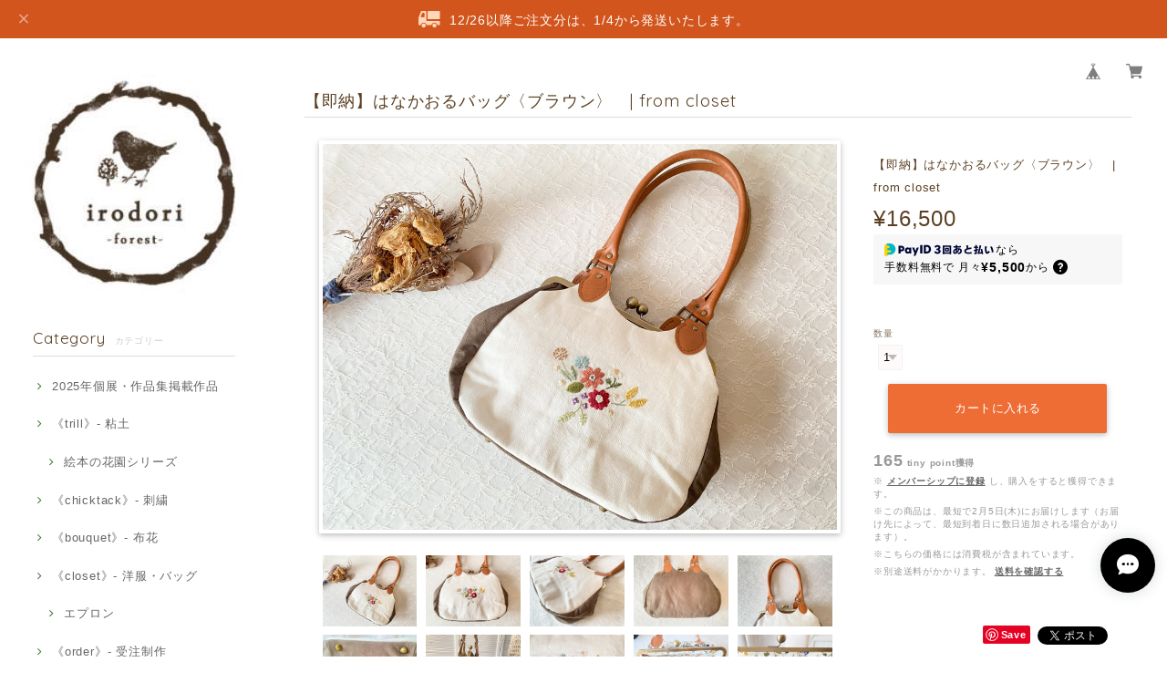

--- FILE ---
content_type: application/javascript
request_url: https://basefile.s3.amazonaws.com/dolcevivace-shopselect-net/589d14cf244ca/vivace.js
body_size: 3306
content:
(function($){
  $(function(){
   var window_width = $(window).width();
    function rgb2hex(rgb) {
      if (/^#[0-9A-F]{6}$/i.test(rgb)) { return rgb; }
      rgb = rgb.match(/^rgb\((\d+),\s*(\d+),\s*(\d+)\)$/);
      function hex(x) {
          return ("0" + parseInt(x).toString(16)).slice(-2);
      }
      return "#" + hex(rgb[1]) + hex(rgb[2]) + hex(rgb[3]);
    }
    $('.dynamic-color .col').each(function () {
      $(this).children().each(function () {
        var color = $(this).css('background-color'),
            classes = $(this).attr('class');
        $(this).html(rgb2hex(color) + " " + classes);
        if (classes.indexOf("darken") >= 0) {
          $(this).css('color', 'rgba(255,255,255,.9');
        }
      });
    });
    if ($('nav').length) {
      $('.toc-wrapper').pushpin({ top: $('nav').height() });
    }
    else {
      $('.toc-wrapper').pushpin({ top: 0 });
    }
    var toggleFlowTextButton = $('#flow-toggle')
    toggleFlowTextButton.click( function(){
      $('#flow-text-demo').children('p').each(function(){
          $(this).toggleClass('flow-text');
        })
    });
    var toggleContainersButton = $('#container-toggle-button');
    toggleContainersButton.click(function(){
      $('body .browser-window .container, .had-container').each(function(){
        $(this).toggleClass('had-container');
        $(this).toggleClass('container');
        if ($(this).hasClass('container')) {
          toggleContainersButton.text("Turn off Containers");
        }
        else {
          toggleContainersButton.text("Turn on Containers");
        }
      });
    });
    function is_touch_device() {
      try {
        document.createEvent("TouchEvent");
        return true;
      } catch (e) {
        return false;
      }
    }
    if (is_touch_device()) {
      $('#nav-mobile').css({ overflow: 'auto'})
    }

    $('.button-collapse').sideNav({'edge': 'left'});
  }); 
})(jQuery); 
$(document).ready(function() {
    $('select').material_select('destroy');
});

$(function() {
	var topBtn = $('#page-top');	
	topBtn.hide();
	$(window).scroll(function () {
		if ($(this).scrollTop() > 100) {
			topBtn.fadeIn();
		} else {
			topBtn.fadeOut();
		}
	});
    topBtn.click(function () {
		$('body,html').animate({
			scrollTop: 0
		}, 500);
		return false;
    });
});

	$('a#toggle-search-mobile').click(function()
	{
		$('.button-collapse').sideNav('hide');
		var search = $('div#search2');
		search.is(":visible") ? search.slideUp() : search.slideDown(function()
		{
			search.find('input').focus();
		});
		return false;
	});
	$(document).click(function(event) { 
    if (!$.contains($("div#search2")[0], event.target)) { 
        $("div#search2").slideUp();
    }
});
$(function(){
    $(".boxer").boxer();
  });

$(document).ready(function () {
  hsize = $(window).height();
  $(".heroheader").css("height", hsize + "px");
  $(".heroheader").css("max-height", hsize + "px");
  $(".heroimage").css("height", hsize + "px");
});
$(window).resize(function () {
  hsize = $(window).height();
  $(".heroheader").css("height", hsize + "px");
  $(".heroheader").css("max-height", hsize + "px");
  $(".heroimage").css("height", hsize + "px");
});

